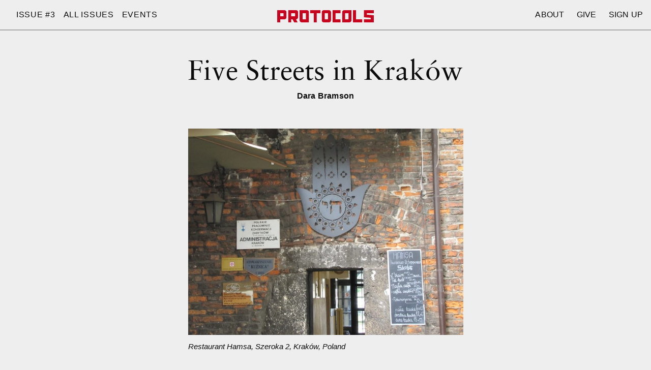

--- FILE ---
content_type: text/html; charset=UTF-8
request_url: https://prtcls.com/article/five-streets-krakow/
body_size: 14761
content:
<!DOCTYPE html>
<html lang="en-US" class="no-js">
<head>
	<meta charset="UTF-8">
	<meta name="viewport" content="width=device-width, initial-scale=1">

	<link rel="profile" href="http://gmpg.org/xfn/11">
		<link rel="stylesheet" href="https://use.typekit.net/yux6vaw.css">
	<link rel="shortcut icon" href="http://prtcls.com/favicon.png" />
	<link rel="stylesheet" href="/wp-content/themes/prtcls/css/slick-theme.css">
	<link rel="stylesheet" href="/wp-content/themes/prtcls/css/slick.css">
	<script defer src="https://use.fontawesome.com/releases/v5.0.9/js/all.js" integrity="sha384-8iPTk2s/jMVj81dnzb/iFR2sdA7u06vHJyyLlAd4snFpCl/SnyUjRrbdJsw1pGIl" crossorigin="anonymous"></script>
	<!-- donate code -->
	<script src="https://ajax.googleapis.com/ajax/libs/jquery/3.3.1/jquery.min.js"></script>
	<script src='//artfully-herokuapp-com.global.ssl.fastly.net/assets/artfully-v3.js' type='text/javascript'></script>
	<link href='//artfully-herokuapp-com.global.ssl.fastly.net/assets/themes/default.css' media='screen' rel='stylesheet' type='text/css'>
	<script type='text/javascript'>
	  jQuery(document).ready(function(){
	    artfully.widgets.cart();
	    artfully.widgets.donation().display(6891, []);
	    artfully.widgets.cart().display();
	  });
	</script>

	<!-- Global site tag (gtag.js) - Google Analytics -->
	<script async src="https://www.googletagmanager.com/gtag/js?id=UA-111105603-1"></script>
	<script>
	  window.dataLayer = window.dataLayer || [];
	  function gtag(){dataLayer.push(arguments);}
	  gtag('js', new Date());

	  gtag('config', 'UA-111105603-1');
	</script>
	<script>(function(html){html.className = html.className.replace(/\bno-js\b/,'js')})(document.documentElement);</script>

	<!-- This site is optimized with the Yoast SEO plugin v15.4 - https://yoast.com/wordpress/plugins/seo/ -->
	<title>Five Streets in Krakow - PROTOCOLS</title>
	<meta name="robots" content="index, follow, max-snippet:-1, max-image-preview:large, max-video-preview:-1" />
	<link rel="canonical" href="https://prtcls.com/article/five-streets-krakow/" />
	<meta property="og:locale" content="en_US" />
	<meta property="og:type" content="article" />
	<meta property="og:title" content="Five Streets in Krakow - PROTOCOLS" />
	<meta property="og:url" content="https://prtcls.com/article/five-streets-krakow/" />
	<meta property="og:site_name" content="PROTOCOLS" />
	<meta property="article:publisher" content="https://www.facebook.com/prtcls/" />
	<meta property="article:published_time" content="2018-08-06T11:56:20+00:00" />
	<meta property="article:modified_time" content="2018-08-12T18:15:23+00:00" />
	<meta property="og:image" content="https://prtcls.com/wp-content/uploads/2018/08/KRAKÓW_AB._160-1.jpg" />
	<meta property="og:image:width" content="1067" />
	<meta property="og:image:height" content="800" />
	<meta name="twitter:card" content="summary_large_image" />
	<meta name="twitter:image" content="http://prtcls.com/wp-content/uploads/2018/08/KRAKÓW_AB._160-1.jpg" />
	<meta name="twitter:creator" content="@prtcls_" />
	<meta name="twitter:site" content="@prtcls_" />
	<meta name="twitter:label1" content="Written by">
	<meta name="twitter:data1" content="adamberman">
	<script type="application/ld+json" class="yoast-schema-graph">{"@context":"https://schema.org","@graph":[{"@type":"Organization","@id":"https://prtcls.com/#organization","name":"PROTOCOLS","url":"https://prtcls.com/","sameAs":["https://www.facebook.com/prtcls/","https://www.instagram.com/prtcls/","https://twitter.com/prtcls_"],"logo":{"@type":"ImageObject","@id":"https://prtcls.com/#logo","inLanguage":"en-US","url":"https://prtcls.com/wp-content/uploads/2017/12/sharecard.jpg","width":1200,"height":630,"caption":"PROTOCOLS"},"image":{"@id":"https://prtcls.com/#logo"}},{"@type":"WebSite","@id":"https://prtcls.com/#website","url":"https://prtcls.com/","name":"PROTOCOLS","description":"","publisher":{"@id":"https://prtcls.com/#organization"},"potentialAction":[{"@type":"SearchAction","target":"https://prtcls.com/?s={search_term_string}","query-input":"required name=search_term_string"}],"inLanguage":"en-US"},{"@type":"WebPage","@id":"https://prtcls.com/article/five-streets-krakow/#webpage","url":"https://prtcls.com/article/five-streets-krakow/","name":"Five Streets in Krakow - PROTOCOLS","isPartOf":{"@id":"https://prtcls.com/#website"},"datePublished":"2018-08-06T11:56:20+00:00","dateModified":"2018-08-12T18:15:23+00:00","inLanguage":"en-US","potentialAction":[{"@type":"ReadAction","target":["https://prtcls.com/article/five-streets-krakow/"]}]},{"@type":"Article","@id":"https://prtcls.com/article/five-streets-krakow/#article","isPartOf":{"@id":"https://prtcls.com/article/five-streets-krakow/#webpage"},"author":{"@id":"https://prtcls.com/#/schema/person/4ba39b3f496b2055b63679ba1ba3305b"},"headline":"Five Streets in Krakow","datePublished":"2018-08-06T11:56:20+00:00","dateModified":"2018-08-12T18:15:23+00:00","mainEntityOfPage":{"@id":"https://prtcls.com/article/five-streets-krakow/#webpage"},"publisher":{"@id":"https://prtcls.com/#organization"},"articleSection":"Article","inLanguage":"en-US"},{"@type":"Person","@id":"https://prtcls.com/#/schema/person/4ba39b3f496b2055b63679ba1ba3305b","name":"adamberman","image":{"@type":"ImageObject","@id":"https://prtcls.com/#personlogo","inLanguage":"en-US","url":"https://secure.gravatar.com/avatar/8f4d27000a5edbc56655aed114598360?s=96&d=mm&r=g","caption":"adamberman"}}]}</script>
	<!-- / Yoast SEO plugin. -->


<link rel='dns-prefetch' href='//fonts.googleapis.com' />
<link rel='dns-prefetch' href='//s.w.org' />
<link rel="alternate" type="application/rss+xml" title="PROTOCOLS &raquo; Feed" href="https://prtcls.com/feed/" />
<link rel="alternate" type="application/rss+xml" title="PROTOCOLS &raquo; Comments Feed" href="https://prtcls.com/comments/feed/" />
		<script type="text/javascript">
			window._wpemojiSettings = {"baseUrl":"https:\/\/s.w.org\/images\/core\/emoji\/13.0.1\/72x72\/","ext":".png","svgUrl":"https:\/\/s.w.org\/images\/core\/emoji\/13.0.1\/svg\/","svgExt":".svg","source":{"concatemoji":"https:\/\/prtcls.com\/wp-includes\/js\/wp-emoji-release.min.js?ver=5.6.16"}};
			!function(e,a,t){var n,r,o,i=a.createElement("canvas"),p=i.getContext&&i.getContext("2d");function s(e,t){var a=String.fromCharCode;p.clearRect(0,0,i.width,i.height),p.fillText(a.apply(this,e),0,0);e=i.toDataURL();return p.clearRect(0,0,i.width,i.height),p.fillText(a.apply(this,t),0,0),e===i.toDataURL()}function c(e){var t=a.createElement("script");t.src=e,t.defer=t.type="text/javascript",a.getElementsByTagName("head")[0].appendChild(t)}for(o=Array("flag","emoji"),t.supports={everything:!0,everythingExceptFlag:!0},r=0;r<o.length;r++)t.supports[o[r]]=function(e){if(!p||!p.fillText)return!1;switch(p.textBaseline="top",p.font="600 32px Arial",e){case"flag":return s([127987,65039,8205,9895,65039],[127987,65039,8203,9895,65039])?!1:!s([55356,56826,55356,56819],[55356,56826,8203,55356,56819])&&!s([55356,57332,56128,56423,56128,56418,56128,56421,56128,56430,56128,56423,56128,56447],[55356,57332,8203,56128,56423,8203,56128,56418,8203,56128,56421,8203,56128,56430,8203,56128,56423,8203,56128,56447]);case"emoji":return!s([55357,56424,8205,55356,57212],[55357,56424,8203,55356,57212])}return!1}(o[r]),t.supports.everything=t.supports.everything&&t.supports[o[r]],"flag"!==o[r]&&(t.supports.everythingExceptFlag=t.supports.everythingExceptFlag&&t.supports[o[r]]);t.supports.everythingExceptFlag=t.supports.everythingExceptFlag&&!t.supports.flag,t.DOMReady=!1,t.readyCallback=function(){t.DOMReady=!0},t.supports.everything||(n=function(){t.readyCallback()},a.addEventListener?(a.addEventListener("DOMContentLoaded",n,!1),e.addEventListener("load",n,!1)):(e.attachEvent("onload",n),a.attachEvent("onreadystatechange",function(){"complete"===a.readyState&&t.readyCallback()})),(n=t.source||{}).concatemoji?c(n.concatemoji):n.wpemoji&&n.twemoji&&(c(n.twemoji),c(n.wpemoji)))}(window,document,window._wpemojiSettings);
		</script>
		<style type="text/css">
img.wp-smiley,
img.emoji {
	display: inline !important;
	border: none !important;
	box-shadow: none !important;
	height: 1em !important;
	width: 1em !important;
	margin: 0 .07em !important;
	vertical-align: -0.1em !important;
	background: none !important;
	padding: 0 !important;
}
</style>
	<link rel='stylesheet' id='wp-block-library-css'  href='https://prtcls.com/wp-includes/css/dist/block-library/style.min.css?ver=5.6.16' type='text/css' media='all' />
<link rel='stylesheet' id='twentysixteen-fonts-css'  href='https://fonts.googleapis.com/css?family=Merriweather%3A400%2C700%2C900%2C400italic%2C700italic%2C900italic%7CMontserrat%3A400%2C700%7CInconsolata%3A400&#038;subset=latin%2Clatin-ext' type='text/css' media='all' />
<link rel='stylesheet' id='genericons-css'  href='https://prtcls.com/wp-content/themes/prtcls/genericons/genericons.css?ver=3.4.1' type='text/css' media='all' />
<link rel='stylesheet' id='twentysixteen-style-css'  href='https://prtcls.com/wp-content/themes/prtcls/style.css?ver=5.6.16' type='text/css' media='all' />
<!--[if lt IE 10]>
<link rel='stylesheet' id='twentysixteen-ie-css'  href='https://prtcls.com/wp-content/themes/prtcls/css/ie.css?ver=20160816' type='text/css' media='all' />
<![endif]-->
<!--[if lt IE 9]>
<link rel='stylesheet' id='twentysixteen-ie8-css'  href='https://prtcls.com/wp-content/themes/prtcls/css/ie8.css?ver=20160816' type='text/css' media='all' />
<![endif]-->
<!--[if lt IE 8]>
<link rel='stylesheet' id='twentysixteen-ie7-css'  href='https://prtcls.com/wp-content/themes/prtcls/css/ie7.css?ver=20160816' type='text/css' media='all' />
<![endif]-->
<!--[if lt IE 9]>
<script type='text/javascript' src='https://prtcls.com/wp-content/themes/prtcls/js/html5.js?ver=3.7.3' id='twentysixteen-html5-js'></script>
<![endif]-->
<script type='text/javascript' src='https://prtcls.com/wp-includes/js/jquery/jquery.min.js?ver=3.5.1' id='jquery-core-js'></script>
<script type='text/javascript' src='https://prtcls.com/wp-includes/js/jquery/jquery-migrate.min.js?ver=3.3.2' id='jquery-migrate-js'></script>
<link rel="https://api.w.org/" href="https://prtcls.com/wp-json/" /><link rel="alternate" type="application/json" href="https://prtcls.com/wp-json/wp/v2/posts/796" /><link rel="EditURI" type="application/rsd+xml" title="RSD" href="https://prtcls.com/xmlrpc.php?rsd" />
<link rel="wlwmanifest" type="application/wlwmanifest+xml" href="https://prtcls.com/wp-includes/wlwmanifest.xml" /> 
<meta name="generator" content="WordPress 5.6.16" />
<link rel='shortlink' href='https://prtcls.com/?p=796' />
<link rel="alternate" type="application/json+oembed" href="https://prtcls.com/wp-json/oembed/1.0/embed?url=https%3A%2F%2Fprtcls.com%2Farticle%2Ffive-streets-krakow%2F" />
<link rel="alternate" type="text/xml+oembed" href="https://prtcls.com/wp-json/oembed/1.0/embed?url=https%3A%2F%2Fprtcls.com%2Farticle%2Ffive-streets-krakow%2F&#038;format=xml" />
<style type="text/css">.recentcomments a{display:inline !important;padding:0 !important;margin:0 !important;}</style></head>

<body class="post-template-default single single-post postid-796 single-format-standard group-blog" >
  
	<header class="headroom" style="background:; color:;">
        <p class="issue-title toc"><span class="chevron">
      Issue #3    </p>
    <p class="issue-title all-issues-link"><a href="/all-issues">ALL <span class="issues-text">ISSUES</span></a></p>
    <p class="issue-title events-link"><a href="/events">EVENTS</a></p>
    <h4 class="site-title"><a href="/">
      <div class="splash-logo ">
        <svg xmlns="http://www.w3.org/2000/svg" xmlns:xlink="http://www.w3.org/1999/xlink" viewBox="0 0 265.67 33.26"><defs><style>.cls-1{fill:#fff;}.cls-2{mask:url(#mask);}.cls-3{mask:url(#mask-2-2);}.cls-4{mask:url(#mask-3);}.cls-5{mask:url(#mask-4-2);}.cls-6{mask:url(#mask-5);}.cls-7{mask:url(#mask-6-2);}.cls-8{mask:url(#mask-7);}.cls-9{mask:url(#mask-8-2);}.cls-10{mask:url(#mask-9);}</style><mask id="mask" x="0" y="0" width="25.71" height="33.26" maskUnits="userSpaceOnUse"><g id="mask-2"><polygon id="path-1" class="cls-1" points="25.71 0 0 0 0 33.26 25.71 33.26 25.71 0"/></g></mask><mask id="mask-2-2" x="30.03" y="0" width="27.41" height="33.26" maskUnits="userSpaceOnUse"><g id="mask-4"><polygon id="path-3" class="cls-1" points="30.03 0 57.44 0 57.44 33.26 30.03 33.26 30.03 0"/></g></mask><mask id="mask-3" x="61.58" y="0" width="25.73" height="33.26" maskUnits="userSpaceOnUse"><g id="mask-6"><polygon id="path-5" class="cls-1" points="87.31 0 61.58 0 61.58 33.26 87.31 33.26 87.31 0"/></g></mask><mask id="mask-4-2" x="178.51" y="0" width="25.73" height="33.26" maskUnits="userSpaceOnUse"><g id="mask-8"><polygon id="path-7" class="cls-1" points="178.51 0 204.24 0 204.24 33.26 178.51 33.26 178.51 0"/></g></mask><mask id="mask-5" x="90.09" y="0" width="29.13" height="33.26" maskUnits="userSpaceOnUse"><g id="mask-10"><polygon id="path-9" class="cls-1" points="90.09 0 90.09 33.26 119.22 33.26 119.22 0 90.09 0"/></g></mask><mask id="mask-6-2" x="152.03" y="0" width="22.34" height="33.26" maskUnits="userSpaceOnUse"><g id="mask-12"><polygon id="path-11" class="cls-1" points="152.03 0 152.03 33.26 174.37 33.26 174.37 0 152.03 0"/></g></mask><mask id="mask-7" x="208.37" y="0" width="25.73" height="33.26" maskUnits="userSpaceOnUse"><g id="mask-14"><polygon id="path-13" class="cls-1" points="234.1 0 208.37 0 208.37 33.26 234.1 33.26 234.1 0"/></g></mask><mask id="mask-8-2" x="238.24" y="0" width="27.43" height="33.26" maskUnits="userSpaceOnUse"><g id="mask-16"><polygon id="path-15" class="cls-1" points="265.67 0 238.24 0 238.24 33.26 265.67 33.26 265.67 0"/></g></mask><mask id="mask-9" x="122.33" y="0" width="25.73" height="33.26" maskUnits="userSpaceOnUse"><g id="mask-18"><polygon id="path-17" class="cls-1" points="122.33 0 148.06 0 148.06 33.26 122.33 33.26 122.33 0"/></g></mask></defs><title>Asset 1</title><g id="Layer_2" data-name="Layer 2"><g id="Layer_1-2" data-name="Layer 1"><g id="Page-1"><g id="Article-full-Copy-17"><g id="Page-1-2" data-name="Page-1"><g id="Group-3"><g class="cls-2"><path id="Fill-1" d="M8.31,16.63V8.31h8.12a1,1,0,0,1,1,1v6.39a1,1,0,0,1-1,1ZM0,0V33.26H8.31V24.94H19.94a5.77,5.77,0,0,0,5.77-5.77V5.77A5.77,5.77,0,0,0,19.94,0Z"/></g></g><g id="Group-6"><g class="cls-3"><path id="Fill-4" d="M38.35,16.63V8.31h9.81a1,1,0,0,1,1,1v6.39a1,1,0,0,1-1,1ZM30,0V33.26h8.31V24.94h3.83l4.61,8.31h9.49l-4.61-8.31a5.77,5.77,0,0,0,5.77-5.77V5.77A5.77,5.77,0,0,0,51.66,0Z"/></g></g><g id="Group-9"><g class="cls-4"><path id="Fill-7" d="M79,24.94H70.86a1,1,0,0,1-1-1V8.31H78a1,1,0,0,1,1,1ZM61.58,0V27.49a5.77,5.77,0,0,0,5.77,5.77h20V5.77A5.77,5.77,0,0,0,81.54,0Z"/></g></g><g id="Group-12"><g class="cls-5"><path id="Fill-10" d="M186.82,24.94V9.28a1,1,0,0,1,1-1h8.14V24a1,1,0,0,1-1,1Zm-8.31,8.31h20a5.77,5.77,0,0,0,5.77-5.77V0h-20a5.77,5.77,0,0,0-5.77,5.77Z"/></g></g><g id="Group-15"><g class="cls-6"><polygon id="Fill-13" points="90.09 0 119.22 0 119.22 8.31 108.81 8.31 108.81 33.26 100.5 33.26 100.5 8.31 90.09 8.31 90.09 0"/></g></g><g id="Group-18"><g class="cls-7"><polygon id="Fill-16" points="174.37 8.31 174.37 0 152.03 0 152.03 33.26 174.37 33.26 174.37 24.95 160.35 24.95 160.35 8.31 174.37 8.31"/></g></g><g id="Group-21"><g class="cls-8"><polygon id="Fill-19" points="208.37 0 216.69 0 216.69 24.95 234.1 24.95 234.1 33.26 208.37 33.26 208.37 0"/></g></g><g id="Group-24"><g class="cls-9"><polygon id="Fill-22" points="265.67 0 265.67 8.31 246.55 8.31 246.55 12.2 265.67 13.91 265.67 33.26 238.24 33.26 238.24 24.95 257.35 24.95 257.35 20.87 238.24 19.34 238.24 0 265.67 0"/></g></g><g id="Group-27"><g class="cls-10"><path id="Fill-25" d="M131.61,24.94a1,1,0,0,1-1-1V9.28a1,1,0,0,1,1-1h7.18a1,1,0,0,1,1,1V24a1,1,0,0,1-1,1Zm-9.28,2.54a5.77,5.77,0,0,0,5.77,5.77h14.19a5.77,5.77,0,0,0,5.77-5.77V5.77A5.77,5.77,0,0,0,142.29,0H128.11a5.77,5.77,0,0,0-5.77,5.77Z"/></g></g></g></g></g></g></g></svg>
      </div>
    </a></h4>
		<p class="menu-link ">
			<a href="/about/">ABOUT</a>
			<a href="/give/">GIVE</a>
			<a href="#sign-up" class="sign-up-header">SIGN UP</a>
		</p>
	</header>

  <div class="issue-contents"> <!-- issue dropdown -->
    <nav class="menu-nav menu-nav-dropdown">
      <ul>
        <!--
        <li><a href="/all-issues">All Issues</a></li>
        -->
        <li><a href="/about">About Protocols</a></li>
        <li><a href="/give">Give</a></li>
      </ul>
    </nav>
            <ol class="issue-articles">
                                <li class="article-item ">
              <a href="https://prtcls.com/article/letter-editor-issue-3/" class="article-title"><p>Facing and Confronting Borders<br />
                      </p></a>
            </li>
                                <li class="article-item ">
              <a href="https://prtcls.com/article/birthright-transgressions/" class="article-title"><p>Of Birthright Transgressions<br />
                              <span class="byline">Bethany Zaiman</span>
                      </p></a>
            </li>
                                <li class="article-item ">
              <a href="https://prtcls.com/article/a-curvature-of-the-spine/" class="article-title"><p>A Curvature of the Spine<br />
                              <span class="byline">Monica Uszerowicz</span>
                      </p></a>
            </li>
                                <li class="article-item ">
              <a href="https://prtcls.com/article/plausible-conversions/" class="article-title"><p>Plausible Conversions<br />
                              <span class="byline">Hannah Tzuberi</span>
                      </p></a>
            </li>
                                <li class="article-item ">
              <a href="https://prtcls.com/artwork/counter-ruin/" class="article-title"><p>Counter-Ruin<br />
                              <span class="byline">Robert Yerachmiel Sniderman</span>
                      </p></a>
            </li>
                                <li class="article-item ">
              <a href="https://prtcls.com/article/beautiful-creatures/" class="article-title"><p>Beautiful Creatures<br />
                              <span class="byline">Omri Ben-Yehuda</span>
                      </p></a>
            </li>
                                <li class="article-item ">
              <a href="https://prtcls.com/artwork/shterna-goldbloom/" class="article-title"><p>Self Portrait<br />
                              <span class="byline">Shterna Goldbloom</span>
                      </p></a>
            </li>
                                <li class="article-item ">
              <a href="https://prtcls.com/video/tale-woman-robe/" class="article-title"><p>A Tale of a Woman and a Robe<br />
                              <span class="byline">Nurit Jacobs Yinon</span>
                      </p></a>
            </li>
                                <li class="article-item ">
              <a href="https://prtcls.com/article/five-streets-krakow/" class="article-title"><p>Five Streets in Kraków<br />
                              <span class="byline">Dara Bramson</span>
                      </p></a>
            </li>
                                <li class="article-item ">
              <a href="https://prtcls.com/video/i-love-germany/" class="article-title"><p>I Love Germany<br />
                              <span class="byline">Shasha Dothan</span>
                      </p></a>
            </li>
                                <li class="article-item ">
              <a href="https://prtcls.com/article/anxiety-at-the-archive/" class="article-title"><p>Anxiety at the Archive<br />
                              <span class="byline">Maxwell Greenberg</span>
                      </p></a>
            </li>
                                <li class="article-item ">
              <a href="https://prtcls.com/article/shohat-review/" class="article-title"><p>Fidelity to Hybridity: Returning to Ella Shohat’s Arab-Jew<br />
                              <span class="byline">Molly Theodora Oringer</span>
                      </p></a>
            </li>
              </ol>
            </div>

  <div class="article-header">
    <p class="single-title ">Five Streets in Kraków</p>
          <p class="single-author">Dara Bramson</p>
      </div>
  <div class="article-wrap">
    

    <div class="article-content">
      <figure id="attachment_816" aria-describedby="caption-attachment-816" style="width: 541px" class="wp-caption aligncenter"><img loading="lazy" class="wp-image-816 " src="http://prtcls.com/wp-content/uploads/2018/08/KRAKÓW_AB._160-1-1024x768.jpg" alt="" width="541" height="406" srcset="https://prtcls.com/wp-content/uploads/2018/08/KRAKÓW_AB._160-1-1024x768.jpg 1024w, https://prtcls.com/wp-content/uploads/2018/08/KRAKÓW_AB._160-1-300x225.jpg 300w, https://prtcls.com/wp-content/uploads/2018/08/KRAKÓW_AB._160-1-768x576.jpg 768w, https://prtcls.com/wp-content/uploads/2018/08/KRAKÓW_AB._160-1.jpg 1067w" sizes="(max-width: 541px) 85vw, 541px" /><figcaption id="caption-attachment-816" class="wp-caption-text">Restaurant Hamsa, Szeroka 2, Kraków, Poland</figcaption></figure>
<p><b>Miodowa</b></p>
<p><span style="font-weight: 400;">We’re singing in Yiddish. Tomorrow is one year since survivor Emanuel “Mundek” Elbinger passed. He sang this medley every Shabbat here at the Jewish Community Centre. Now he’s buried at the New Jewish Cemetery down the street. We can’t see the street; the window shades are drawn between this room and the world. It’s a subtle but notable change that took place quietly nearly a decade after this building was opened in 2008, the year I first came to Poland. When I moved here in 2011, I’d peek out the windows at passersby during Shabbat dinners. I loved watching them look back curiously. </span></p>
<p><span style="font-weight: 400;">The attention to Jewish life and memory in Poland—with its local organizations, Jewish studies programs, tour groups, and in Kraków in particular with its annual Jewish Culture Festival, said to be the largest in the world—is significant. The pre-war estimate of 3.3 million Jews in Poland—in Kraków, roughly 20% of the population—may dwarf what exists now for those who limit their understanding to numbers. But for those who were fortunate enough to sit in this room when Mundek sang or hear survivor Zofia Radzikowska share the weekly Torah portion, it is clear that some things can simply be measured by the vibration felt when one encounters them. </span></p>
<p><span style="font-weight: 400;">Even in the face of the recent “Holocaust law” this diverse community, which includes many non-Jewish Poles and an impressive mingling of sects, thrives. The JCC’s Executive Director Jonathan Ornstein wrote a </span><a href="about:blank"><i><span style="font-weight: 400;">New York Times </span></i><span style="font-weight: 400;">editorial</span></a><span style="font-weight: 400;"> earlier this year addressing concerns the law raised. Passed in early 2018 then changed after the debate it sparked, the bill “criminalizes statements that the Polish nation had any responsibility in the Holocaust.” Naturally, it provoked a response outside this building.</span></p>
<p><span style="font-weight: 400;">It’s impossible to dismiss the changes that have taken place since the right-wing government took power in 2015. One indicator: Poland’s Press Freedom Index rating continues to drop. The implications of these changes—including the recent law—inspired a panel that gathered a full house at this summer’s Jewish Culture Festival, titled “Our Voices: A Panel Discussion on Free Speech.” The panelists—Professor Edyta Gawron of Jagiellonian University, Maciek Zabierowski of the Auschwitz Jewish Center, photojournalist Omar Marques, writer and translator Lynn Suh of Massolit Books, and Jonathan Ornstein—shared their impressions, knowledge, insights, fears from their personal and professional perspectives. Perhaps the event alone was an act of defiance, a statement of resilience.</span></p>
<p><span style="font-weight: 400;">We may not feel the impact of these laws or their sources today or tomorrow, but they have the potential to instill fear, edit history books, shift narratives, and curate new realities. I believe these panelists—a fierce group of intellectual activists willing to share—are amongst the voices that will reverberate past the censors.</span></p>
<p><b>Siedleckiego</b></p>
<p><span style="font-weight: 400;">I’m running toward the river. Heavy bass pumps in my ears: ‘90s hip hop music, my go-to. Ever since I attended a discussion titled “Loving Music That Hates You—Navigating Misogyny in Music,” I can’t reconcile my desire to move my body to beats peppered with the voices of men calling us names. As a Miami native, this is particularly challenging.</span></p>
<p><span style="font-weight: 400;">On the left is a row of storage units decorated with colorful graffiti, a set that I dream of choreographing a music video in front of. But when I envision dancing here, back to spray paint, facing the wall surrounding the Jewish cemetery, the stage does not compute. I see the street in between—a quiet local shortcut—as the link between worlds that couldn’t be further apart. </span></p>
<p><span style="font-weight: 400;">This chasm is precisely the point of community, suggests Jessica Rosenberg, a friend studying at Harvard Divinity School who worked at JCC Kraków for a number of years. She illuminates the concept of community as the constant confrontation of past and present: encountering loved ones physically and spiritually on our commute, weaving the sacred into the fabric of daily life, making the most ordinary acts of life holy. She shares this at a hummus restaurant in Kazimierz, the historically Jewish district. Four of us—North American Jewish women in our early 30s—sit around the bar, share, laugh. This is not a Poland many imagine.</span></p>
<p><span style="font-weight: 400;">Siedleckiego was my usual route from home to my favorite supermarket for years. It was, it is, impossible to walk these streets, past these cemeteries, synagogues, hollowed-out marks where mezuzahs once hung, and not wonder…</span></p>
<p><span style="font-weight: 400;">Today, here, I’m an invisible minority.</span></p>
<p><span style="font-weight: 400;">I’m reminded of walking through a remote south Indian village, wearing a kurta, wrapped in a pashmina. The curiosity is kind, but still alienates me from the norm in a way Poland, at first glance, does not. Once I experienced—not only imagined—being even an innocuous </span><i><span style="font-weight: 400;">them</span></i><span style="font-weight: 400;">, it was, it is, harder to identify as </span><i><span style="font-weight: 400;">us</span></i><span style="font-weight: 400;">. If everyone could experience this, if only briefly, would we be where we are? Could we feel so far from any being?</span></p>
<p><span style="font-weight: 400;">The crosswalk was inconveniently placed so jaywalking here was the norm for me. In 2012, two policemen stopped me, caught in thought about the hip hop cemetery. They heard my Polish and shooed me away, but it was, it is, a pause that lingers.</span></p>
<p><span style="font-weight: 400;">Since, a crosswalk has been paved on my path.</span></p>
<p><b>Przy Rondzie</b></p>
<p><span style="font-weight: 400;">We are sitting in the corner of the crowded office. Omar’s hands are folded gently, inconspicuously over his camera. Nobody seems to notice us, and that’s exactly the way we want it. We are here to observe; we are here to document. </span></p>
<p><span style="font-weight: 400;">The Department of Nationals’ and Foreigners’ Affairs is a place most foreigners dread. My first visit in 2012 illustrated why: long waits, conflicting information, the word </span><i><span style="font-weight: 400;">no</span></i><span style="font-weight: 400;">. Rumor has it that the line to get a number forms before dawn, though I have not witnessed it myself. White knuckles clutch these deli counter tickets. Some complete their paperwork at a central table—adorned with migration brochures in Ukrainian and Vietnamese—most stare blankly at the floor, a phone, the overhead screen intermittently dinging with new numbers.</span></p>
<p><span style="font-weight: 400;">Last summer I visited this office and suddenly found not what I dread, but what I crave: diversity. Every visit became an opportunity, between these walls plastered with posters of instructions, asylum programs, phone numbers that are not in service. The homogenous faces I saw on the streets seemed a world away from this room, filled with what felt like the population in a New York City subway car.</span></p>
<p><span style="font-weight: 400;">When I met Portuguese photojournalist Omar Marques, who has been documenting the refugee crisis in Europe, I had a feeling he might be interested in an idea these visits sparked. This year, we visited the office a number of times to document the stories of people we met: an Iranian astrophysicist, an Ecuadorian business student, an Indian engineer, an American businesswoman, a Cuban chef, a number of Ukrainians, among others. We were amazed, inspired, to hear how many foreigners from many more miles away than us loved Poland the way we did; they felt safe here, welcomed here. It didn’t reconcile with the headlines.</span></p>
<p><span style="font-weight: 400;">“We are all missionaries,” a Filipino nun says to me. She does not agree to be photographed or formally interviewed. After some conversation she pulls out her smartphone to show me the Pope Francis app. We nod at each other as she leafs through inspirational quotes, one of which harked back to a 2015 speech: “We can and must build unity on the basis of our diversity of languages, cultures, and religions.” </span></p>
<p><i><span style="font-weight: 400;">Przy Rondzie 6</span></i><span style="font-weight: 400;">—a project aimed at becoming an exhibition in summer 2019—was our peek into a multicultural Poland that challenges the visual landscape and narratives gleaned from the street.</span></p>
<p><b>Bujwida</b></p>
<p><span style="font-weight: 400;">Buzz by buzz, the audience is arriving. A rotating cast answers the plastic phone and presses the button. The peak of the new moon was moments ago and in about an hour we will begin the performance. Inspired by the 1997 study </span><a href="http://journals.sagepub.com/doi/pdf/10.1177/0146167297234003"><i><span style="font-weight: 400;">The Experimental Generation of Interpersonal Closeness</span></i></a><i><span style="font-weight: 400;">,</span></i><span style="font-weight: 400;"> we are here to cultivate a space to consider the potential for closeness and distance in human interaction, despite and in light of barriers typically understood as limiting. </span></p>
<p><span style="font-weight: 400;">I’m sharing the table with two local artists: Aleksandra Młynarczyk-Gemza and Stan Barański. She and I sit on each end of the table, simulating a banquet without a feast in between us; he’s situated in the middle, back facing the audience. Stan begins, directing alternate questions to each of us: Ola in Polish, me in English. We each answer in our mother tongue. </span><i><span style="font-weight: 400;">Share with your partner an embarrassing moment in your life. What do you value most in a friendship? </span></i><span style="font-weight: 400;">We end with four minutes of eye contact, an eternity when paralleled with research that reveals the “average optimal eye contact is 3.3 seconds.” SECONDS. We collect surveys from the small audience; we close after nearly an hour engaged in collective discussion. </span></p>
<p><span style="font-weight: 400;">The piece was a reflection of my own transient decade, mostly based in Kraków, and a broader social commentary. One goal was to capture how verbal communication can both facilitate and limit connection, experimenting with the power of non-verbal engagement. It was an ode to alignment that transcends culture and comprehension; it illustrated what is lost and gained. For me, it led to the same vulnerability, presence, and gratitude that movement affords me. It was a reminder that these spaces can open the door to fear, and growth.</span></p>
<p><b>Szwedzka</b></p>
<p><span style="font-weight: 400;">I am lying on the floor, staring at a giant hole in the ceiling. I was aware of it, but now I can study it—its dank wood panels—as I writhe around, expanding and contracting my body. Others do the same but different, in their own corners of the room, surrounded by art hanging on the walls. I imagine my mother joking about not needing to sweep after this session. It’s my third consecutive day here for a workshop on an improvisational dance technique called Tuning Scores at the Kraków Art House. Our teacher, Nora Hajos, is gentle. I feel safe. </span></p>
<p><span style="font-weight: 400;">Walking down the steep grass to the river nearby, I guide my partner while her eyes are closed. My job is to keep her safe. I revel in the responsibility of witnessing her freedom, unencumbered by visual cues of judgment. When we switch, I explore the grassy open space on foot, occasionally feeling the edge of the tiny steepness leading back home. I orient myself based on sounds: kids over here, construction over there, boats ahead. </span></p>
<p><span style="font-weight: 400;">This activity, among others, tested my capacity and potential for eradicating distance between myself and others, myself and the world. It offered a physical space to explore the connectivity possible when trust is present. I reflected on the performance at Bujwida and on a talk I was preparing with my Kurdish friend Ipek on the spaces between curiosity—friendship—openness. It reminded me of her words of warning before re-telling me a story I asked to hear after many years. She happily agreed, offering to share everything I want to know, adding: “I can’t share my feelings with words in English.”</span></p>
<p><span style="font-weight: 400;">Eyes still closed, experiencing Kraków non-visually for the first time ever, my partner leads me up to the walking path. I’m tiptoeing, cautiously, she encourages me on. Suddenly we’re running, hand in hand. I’m terrified, waiting to fall, until I begin to trust her, a stranger, and I let go, not of her, but within myself. In that moment—if only for a moment—I was, we were, borderless.</span></p>
<p><em>Accompanying photo © licensed under <a href="https://creativecommons.org/licenses/by-nc/2.0/">Creative Commons</a></em></p>
            <div class="author-bio">
        <p><p><span style="font-weight: 400;">Dara Bramson is an interdisciplinary researcher based in New Orleans.</span></p>
</p>
        <p>
          <a id="shareBtn" class="btn btn-success clearfix sharebtn" href="#"><i class="fab fa-facebook-square"></i></a>
          <a class="twitter-share-button sharebtn" href="http://twitter.com/share?url=https://prtcls.com/article/five-streets-krakow/" target="blank"><i class="fab fa-twitter"></i></a>
          <a class="sharebtn" href="mailto:?Subject=Five Streets in Kraków by Dara Bramson"><i class="fas fa-envelope"></i></a>
        </p>
      </div>
    </div>
  </div>






<div class="related-articles">
        <p class="emdash">__</p>
      <div>
        <p class="next-title"><a href="https://prtcls.com/video/i-love-germany/">NEXT</a></p>
      </div>
  </div>

<script>
document.getElementById('shareBtn').onclick = function() {
  FB.ui({
    method: 'share',
    display: 'popup',
    href: 'https://prtcls.com/video/i-love-germany/',
  }, function(response){});
}
</script>


		<footer>
			<div class="email-signup" id="sign-up">
				<p class="email-signup-text">Sign up for our mailing list</p>
				<div id="mc_embed_signup">
				  <form action="https://prtcls.us17.list-manage.com/subscribe/post?u=abc8d157fab686da08e64479d&amp;id=0772231f44" method="post" id="mc-embedded-subscribe-form" name="mc-embedded-subscribe-form" class="validate" target="_blank" novalidate>
				      <div id="mc_embed_signup_scroll">
				  <div class="mc-field-group">
				    	<input type="email" value="" name="EMAIL" placeholder="Enter Email" class="required email" id="mce-EMAIL">
				  </div>
				  	<div id="mce-responses" class="clear">
				  		<div class="response" id="mce-error-response" style="display:none"></div>
				  		<div class="response" id="mce-success-response" style="display:none"></div>
				      <div style="position: absolute; left: -5000px;" aria-hidden="true">
								<input type="text" name="b_abc8d157fab686da08e64479d_0772231f44" tabindex="-1" value="">
							</div>
				      <button type="submit" name="subscribe" id="mc-embedded-subscribe" class="button">
								<i class="far fa-arrow-alt-circle-right"></i>
							</button>
							</div>
				      </div>
				  </form>
			  </div>
			</div>
			<ul class="footer-links">
				<li><a href="https://www.facebook.com/prtcls" target="blank"><i class="fab fa-facebook-square"></i></a></li>
				<li><a href="https://www.instagram.com/prtcls/" target="blank"><i class="fab fa-instagram"></i></a></li>
				<li><a href="https://twitter.com/prtcls_" target="blank"><i class="fab fa-twitter"></i></a></li>
				<li><a href="/give">Give</a></li>
				<li><a href="/all-issues">All Issues</a></li>
			</ul>
			<ul class="footer-links">
				<li><script type="text/javascript" charset="utf-8"
 src="//www.hebcal.com/etc/hdate-en.js"></script></li>
				<li>
					<p id="date" class="date"></p>
				</li>
			</ul>
			<p class="footer-copy">&copy; PROTOCOLS 2026</p>
		</footer>
<script src="https://ajax.googleapis.com/ajax/libs/jquery/3.3.1/jquery.min.js"></script>
<script src="https://cdnjs.cloudflare.com/ajax/libs/headroom/0.9.4/headroom.min.js"></script>
<script src="https://cdnjs.cloudflare.com/ajax/libs/headroom/0.9.4/jQuery.headroom.min.js"></script>
<script src="https://cdnjs.cloudflare.com/ajax/libs/fitvids/1.2.0/jquery.fitvids.min.js"></script>
<script src="/wp-content/themes/prtcls/js/slick.js"></script>
<script src="https://player.vimeo.com/api/player.js"></script>

<script>
	$(document).ready(function() {
		$('.gallerywrap ul.three').slick(
      {
      centerMode: true,
      infinite: true, 
      slidesToShow: 3,
      slidesToScroll: 1, 
      prevArrow: $('.prev'),
      nextArrow: $('.next'), 
      responsive: [
        {
          breakpoint: 750,
          settings: {
            slidesToShow: 1,
            slidesToScroll: 1,
            centerPadding: '0px',
            infinite: true,
          }
        }]
		  }
    );

    $('.gallerywrap ul.book').slick({
      slidesToShow: 2,
      slidesToScroll: 2, 
      prevArrow: $('.prev'),
      nextArrow: $('.next')
		  }
    );

    if ($('.gallerywrap ul.three').length ) {
      if (!($('.slick-slide').length > 3)) {
        $('.gallery-arrows').hide();
      };
    };

    if ($('.gallerywrap ul.book').length ) {
      if (!($('.slick-slide').length > 2)) {
        $('.gallery-arrows').hide();
      };
    }

	});
</script>
<script>
  $(document).ready(function() {
    if (document.querySelector(".videowrap iframe") !== null) {
      const iframe = document.querySelector(".videowrap iframe");
      const player = new Vimeo.Player(iframe);

      player.on('play', function() {
        let title = document.querySelector('.videotitle');
        title.classList.add('hide');
      });

      player.on('pause', function() {
        let title = document.querySelector('.videotitle');
        title.classList.remove('hide');
      });
    }
  });
</script>
<script>
$(document).ready(function() {
  $.ajaxSetup({ cache: true });
  $.getScript('https://connect.facebook.net/en_US/sdk.js', function(){
    FB.init({
      appId: '2038533109804600',
      version: 'v2.7' // or v2.1, v2.2, v2.3, ...
    });
  });
});

var fortnightAway = new Date(),
		date = fortnightAway.getDate(),
		month = "January,February,March,April,May,June,July,August,September,October,November,December"
	.split(",")[fortnightAway.getMonth()];

function nth(d) {
	if(d>3 && d<21) return 'th'; // thanks kennebec
	switch (d % 10) {
				case 1:  return "st";
				case 2:  return "nd";
				case 3:  return "rd";
				default: return "th";
		}
}
document.getElementById('date').innerHTML = date+nth(date) +" OF "
+month+", "+fortnightAway.getFullYear();

function timer() {
	setTimeout(timer, 1000);
	var d = new Date();
	var hours = d.getHours();
	var minutes = d.getMinutes();
	var ampm = hours <= 11 ? 'am' : 'pm';
	var strTime = [hours % 12,
								(minutes < 10 ? "0" + minutes : minutes)
								].join(':') + ampm;
	time.innerHTML = strTime;
	setTimeout(timer, 1000);
}

</script>
<script>
	$(document).ready(function() {

		$(".headroom").headroom({
			offset : 100,
			tolerance : 0,
		});
		$('.single .issue-title.toc').click(function() {
			$(this).toggleClass('active');
			$('.contents').toggleClass('active');
			$('.issue-contents').toggleClass('show-contents');
		});
    $('.sign-up-header').click(function(e) {
      e.preventDefault();
      $('html, body').animate({
          scrollTop: $($(this).attr('href')).offset().top,
        },
        500,
        'linear'
      )
    });
		$('.page-template-newissue-template .issue-title1').click(function(event){
	    event.preventDefault();
	    var viewportHeight = $(window).height();

	    $('html, body').animate({
	        scrollTop: viewportHeight,
	        complete: function () {
	            //Hide your button here
	        }
	    }, 600);
		});
		$('body').click(function(evt){
       if($(evt.target).closest('.issue-contents, .issue-title, .menu-link').length)
          return;

					$('.issue-contents').removeClass('show-contents');
		});
		$(".videowrap").fitVids();

		$(function($) {

			var $nav = $('header');
			var $body = $('.page-template-newissue-template');
			var $win = $(window);
      var $toc = $('.issue-contents')
			var winH = $win.height();   // Get the window height.

			$win.on("scroll", function () {
				if ($(this).scrollTop() > (winH - 50) ) {
					$nav.addClass("grey");
          $toc.addClass("grey")
					$body.addClass("one-hundred");
				} else {
					$nav.removeClass("grey");
          $toc.removeClass("grey")
					$body.removeClass("one-hundred");
				}
			}).on("resize load", function(){
			   winH = $(this).height(); // you'll need the new height value
			});

		});
	});
</script>
<script type='text/javascript' src='https://prtcls.com/wp-content/themes/prtcls/js/skip-link-focus-fix.js?ver=20160816' id='twentysixteen-skip-link-focus-fix-js'></script>
<script type='text/javascript' id='twentysixteen-script-js-extra'>
/* <![CDATA[ */
var screenReaderText = {"expand":"expand child menu","collapse":"collapse child menu"};
/* ]]> */
</script>
<script type='text/javascript' src='https://prtcls.com/wp-content/themes/prtcls/js/functions.js?ver=20160816' id='twentysixteen-script-js'></script>
<script type='text/javascript' src='https://prtcls.com/wp-includes/js/wp-embed.min.js?ver=5.6.16' id='wp-embed-js'></script>
</body>
</html>


--- FILE ---
content_type: text/css
request_url: https://prtcls.com/wp-content/themes/prtcls/style.css?ver=5.6.16
body_size: 6966
content:
/* TYPOGRAPHY */

@font-face {
    font-family: 'Sabon LT';
    src: url('/wp-content/themes/prtcls/css/fonts/SabonLT-BoldItalic.woff2') format('woff2'),
        url('/wp-content/themes/prtcls/css/fonts/SabonLT-BoldItalic.woff') format('woff');
    font-weight: bold;
    font-style: italic;
}

@font-face {
    font-family: 'Sabon LT';
    src: url('/wp-content/themes/prtcls/css/fonts/SabonLT-Bold.woff2') format('woff2'),
        url('/wp-content/themes/prtcls/css/fonts/SabonLT-Bold.woff') format('woff');
    font-weight: bold;
    font-style: normal;
}

@font-face {
    font-family: 'Sabon LT';
    src: url('/wp-content/themes/prtcls/css/fonts/SabonLT-Roman.woff2') format('woff2'),
        url('/wp-content/themes/prtcls/css/fonts/SabonLT-Roman.woff') format('woff');
    font-weight: normal;
    font-style: normal;
}

@font-face {
    font-family: 'Sabon LT';
    src: url('/wp-content/themes/prtcls/css/fonts/SabonLT-Italic.woff2') format('woff2'),
        url('/wp-content/themes/prtcls/css/fonts/SabonLT-Italic.woff') format('woff');
    font-weight: normal;
    font-style: italic;
}

::selection {
  background: #aaa; /* WebKit/Blink Browsers */
}
::-moz-selection {
  background: #aaa; /* Gecko Browsers */
}

h1, h2, h3, h4, h5, h6 {
  padding: 0;
  margin: 0;
}

h1, h2, h3, h4 {
  font-family: 'Sabon LT', Times, serif;
  font-style: normal;
  font-weight: 400;
}

h1 {
  font-size: 1.85rem;
}

h2 {
  font-size: 1.5rem;
  margin-bottom: 0.3rem;
}

h6 {
  font-family: -apple-system, BlinkMacSystemFont, 'Segoe UI', Roboto, Oxygen, Ubuntu, Cantarell, 'Open Sans', 'Helvetica Neue', sans-serif;
  font-weight: 400;
  text-transform: uppercase;
  font-size: 0.9rem;
  letter-spacing: 0.2px;
  margin-top: 1.25rem;
}

p {
  letter-spacing: 0.2px;
}

a {
  color: var(--red);
  text-decoration: none;
}

/* STYLES */

body {
  --black: #0c0c0c;
  --red: #c8051e;
  --apple: #FF6666;
  --white-grey: #eee;
  --highlight: rgb(233, 155, 165, 0.4); 
  --nav-height: 60px;
  --content-width: 800px;
  --full-width: 94%;
  margin:0 auto;
  font-family: -apple-system, BlinkMacSystemFont, "Segoe UI", Roboto, Helvetica, Arial, sans-serif, "Apple Color Emoji", "Segoe UI Emoji", "Segoe UI Symbol";
  color:var(--black);
  font-weight: 400;
  background: var(--white-grey);
  counter-reset: item;  
}
.postid-2779 .slick-next {
	visibility:hidden;
}

#shopping-cart {
  visibility: hidden;
}

.page-id-453 #shopping-cart {
  visibility: visible;
}


/* NAV */

header {
  position: absolute;
	width: 100%;
	z-index: 3;
	height: var(--nav-height);
  padding: 0 1rem;
  box-sizing: border-box;
	top:0;
  display: flex;
  align-items: center;
  justify-content: space-between;
	border-bottom: 2px solid #aaa;
	background: var(--white-grey);
  -webkit-touch-callout: none; /* iOS Safari */
  -webkit-user-select: none; /* Safari */
   -khtml-user-select: none; /* Konqueror HTML */
     -moz-user-select: none; /* Firefox */
      -ms-user-select: none; /* Internet Explorer/Edge */
          user-select: none; /* Non-prefixed version, currently
                                supported by Chrome and Opera */
}

header .site-title {
  position: absolute;
  left: 50%;
  transform: translateX(-50%);
  top: 0px;
  margin: 20px auto;
  font-weight: 400;
  width: 190px;
}

header .issue-title {
	margin: 0;
	cursor: pointer;
	text-transform: uppercase;
	letter-spacing: .7px;
  margin: 0 0 0 1rem;
  font-weight: 500;
}

header .issue-title a, header .menu-link a {
  color: var(--black);
  font-weight: 500;
}

header .issue-title.events-link {
  flex-grow: 1;
}

header .menu-link {
  margin-left: 0.75rem;
}

header .site-title a, header .menu-link a  {
	color: var(--black);
	text-decoration: none;
}

header .menu-link a {
  display: inline-block;
  margin:0px 10px;
}

header .menu-link a:last-child {
  margin-right:0px;
}

/* UNPINNED */

header.headroom--not-top {
  transform: translateY(-100px);
}

header.headroom--not-top .site-title {
  transform: translate(0, -50px);
}

/* THIN NAV */

header.grey {
  --nav-height: 40px;
  position: fixed;
	background: var(--black);
	color: white;
	transition: all .3s ease;
  justify-content: unset;
  transform: translateY(0);
  border: none;
  z-index: 20;
}

header.grey .issue-title.events-link {
 flex-grow: 0;
}

header.grey .menu-link a, header.grey .issue-title a, header.grey .issue-title {
  color: white !important;
  font-size: 0.85rem;
}

header.grey .site-title svg {
  fill: white !important;
}

header.grey .site-title {
  right: 20px;
  left: unset;
  transform: unset;
  top: 12px;
  width: 105px;
  margin: 0;
  transition: transform 1s ease;
  transition-delay: 0.2s;
}


/* -- home */
.page-template-newissue-template header {
  border:none;
  background: transparent;
	color: #fff;
}

header .menu-link.black a,header .menu-link .black a, header .issue-title.black {
	color: var(--black);
}

header .issue-title.white a, header .menu-link.white a {
  color: white;
}

.page-template-newissue-template header.menu-link-active .splash-logo svg,
.page-template-newissue-template header.issue-link-active .splash-logo svg {
	fill: var(--black);
}

.page-template-newissue-template header.grey {
  background: var(--black);
}

.page-template-newissue-template .issue-title.menu-link-active,
.page-template-newissue-template .issue-title.issue-link-active {
  color: var(--black);
}

.page-template-newissue-template header .splash-logo svg {
  fill:#fff;
	transition: all .3s ease;
}

.page-template-newissue-template header .splash-logo.black svg {
  fill:#000;
}

/* --single */

.single .splash-logo svg {
  fill:var(--red);
}

.single .issue-title.all-issues-link a,
.single .issue-title.events-link a {
  color: var(--black);
}


.support-bar {
	padding: 20px 40px 25px;
    background: #c8051e;
    color: #fff;
    text-align: center;
}

.support-bar .support-logo {
	width:180px; 
	display: inline-block;
}

.support-bar .support-logo svg {
	fill:#fff;
}

.support-bar .support-header {
	display: inline-block;
    margin-right: 10px;
    margin-bottom: 7px;
}

.support-bar .contribute-button {
	display: inline-block;
	background:#fff;
	padding:7px 18px;
}

.support-bar .small-text {
    font-size: 11px;
    margin-top: 15px;
    display: none;
}

.issue-contents {
  position: fixed;
  z-index: 1;
  padding-top: var(--nav-height);
  background: var(--white-grey);
  top: 0;
  width: 100%;
  border-bottom: 1px solid #aaa;
  visibility: hidden;
  opacity: 0;
  transition: all .3s ease;
  max-height: 100%;
  overflow-y: scroll;
    -webkit-overflow-scrolling: touch;
  max-width:300px;
  border-right:1px solid #aaa;
  left:-300px;
  transition: all .3s ease;
}

.issue-contents.grey {
  --nav-height: 40px;
}

.issue-contents.show-contents {
	visibility: visible;
	opacity: 1;
  left:0px;
}

.issue-contents .issue-articles {
	padding: 20px;
	margin: 0px auto;
}

.issue-contents .issue-articles li a {
	text-decoration: none;
  font-size: 14px;
  font-weight: 600;
  /* font-family: 'Sabon LT', Times, serif; */
  font-style: normal;
  font-weight: 600;
  text-transform: uppercase;
  /* color: #000; */
  color: #c8051e;
}

.issue-contents .issue-articles li a .byline {
	color: #000;
	font-size: 14px;
	font-family: -apple-system, BlinkMacSystemFont, "Segoe UI", Roboto, Helvetica, Arial, sans-serif, "Apple Color Emoji", "Segoe UI Emoji", "Segoe UI Symbol";
	font-style: normal;
	display: block;
	margin-top:2px;
	font-weight: 400;
	text-transform: initial;
}

.issue-articles .article-item {
	margin:0px auto;
	text-align: left;
	padding:10px 0px;
}

.issue-articles .article-item.toc-group {
    background: #ddd;
    margin: 0px auto;
    padding: 5px 0px;
}

.issue-articles .article-item p {
	margin:0px auto;
	padding:5px;
}

.articles .article-item.toc-group {
	background: #ddd;
}

.articles .article-item.toc-group + .emdash {
	background: #ddd;
	margin:0px auto;
	padding-bottom: 20px;
}

main {
	padding:20px;
  min-height: 500px;
}

.menu-link .menu-open {
	display: none;
}

.menu-link.active .menu-open {
	display: block;
}

.menu-link.active .menu-closed {
	display: none;
}

.menu-nav {
	top: 60px;
  position: fixed;
  width: 100%;
  background: #eee;
  border-bottom: 1px solid #aaa;
  left: 0px;
	transition: all .3s ease;
  visibility: hidden;
	opacity: 0;
	text-align: right;
}

.menu-nav.menu-nav-dropdown {
  background: transparent;
  position: absolute;
  top:0px;
  width: auto;
  right:0px;
  left:auto;
  visibility: visible;
  opacity: 1;
  border:none;
  display: none;
}

.menu-nav.active {
	visibility: visible;
	opacity: 1;
	border-top: 1px solid #aaa;
}

.menu-nav ul {
  padding: 0px 20px;
  margin: 25px auto;
  list-style-type: none;
}

.menu-nav ul li {
	margin:10px auto;
	font-weight:600;
	text-transform:uppercase;
	font-size: 14px;
}

.menu-nav ul li a {
  color: #000;
  text-decoration: none;
}

.menu-nav ul li a:hover {
	text-decoration: underline;
}

.contents {
	position: fixed;
	top: 70px;
	left: 0px;
	width: 20%;
	max-width: 300px;
	/* background: #fff; */
	z-index: 1;
	padding: 0px 30px;
	display: none;
}

.contents.active {
	display: block;
}

.contents ol {
	padding: 0px 10px;
	margin: 15px auto 25px;
}

.contents li {
	margin:10px auto;
}

.contents li a {
	color:#000;
	text-decoration: none;
}

.contents li a:hover {
	text-decoration: underline;
}

.issue-cover {
	position: relative;
  width: 100%;
  height: 100vh;
  top: 0;
}

.issue-cover .issue-title-main {
	color:#fff;
	position: absolute;
	top:50%;
	left:50%;
	transform: translate(-50%,-50%);
	cursor: pointer;
	z-index: 1;
	font-weight: 600;
}

.issue-cover .down-arrow {
	position: absolute;
	bottom: 10px;
	left: 50%;
	transform: translateX(-50%);
	color: #fff;
	font-size: 24px;
}

.issue-cover .issue-title-main a {
	color:#fff;
	text-decoration: none;
}

.issue-cover .issue-title-main a.black {
	color:#000;
}

.issue-cover .issue-title-main a:hover {
	text-decoration: none;
}

.issue-cover .issue-title-main p {
	color:#fff;
	font-size: 80px;
	text-align: center;
	margin:0px auto;
	text-transform: uppercase;
	font-weight: 400;
}

.issue-cover .issue-title-main .black p {
	color:#000;
}

.issue-cover .issue-title-main p.issue-name {
	font-family: 'Sabon LT', Times, serif;
	font-style: normal;
	font-weight: 400;
}

.issue-content {
	margin-top:100vh;
}

.issue-content .article-header {
	font-weight: bold;
}

.issue-content .article {
	margin: 50px auto;
  padding: 30px;
  border-bottom: 1px solid #000;
}

.issue-content .article .article-text {
	width: 600px;
  max-width: 90%;
	margin:auto;
}

.issue-content .article:last-child {
	margin-bottom: 0px;
	border-bottom: 0px;
}

.issue-content .article .article-text p {
	letter-spacing: .2px;
	line-height: 23px;
}

.issue-content .article .article-text p a {
	color:#000;
}

/** new issue **/

.page-template-newissue-template {
	background: #eee;
}

.page-template-newissue-template a {
	color:#c8051e;
}

.issue-content-section {
	padding:30px;
}

.issue-content-section .toc-title {
	text-align: center;
	padding:5px 0px;
	border-top:1px solid #000;
	border-bottom:1px solid #000;
	font-weight: 500;
	width: calc(100% - 40px);
  max-width: 1160px;
  margin: 0px auto 20px;
}

.articles {
	padding:0px;
	margin:0px;
	list-style: none;
	width: 100%;
	max-width: 1200px;
	margin:auto;
	text-align: center;
}

.article-item {
	display: block;
	padding: 5px 20px;
	width: calc(100% - 40px);
	text-align: center;
}

.issue-articles .article-item {
	display: block;
  padding: 0px 0px;
  /* width: calc(100% - 40px); */
  text-align: left;
  margin: 20px auto;
  width: 100%;
}

.issue-articles .article-item:first-child {
	margin-top:-10px;
}

.articles .emdash {
	margin:0px auto 20px;
}

.articles .emdash:last-child {
	display: none;
}

.article-item .article-thumbnail {
	display: inline-block;
	vertical-align: top;
	width: 50%;
	max-width: 200px;
	display: none;
}

.article-item .post-thumbnail {
	width: 100%;
	height: 135px;
	background-size: cover;
}

.article-item .article-deets {
	display: inline-block;
	vertical-align: top;
	padding: 10px;
	max-width: calc(100% - 226px);
	width: 600px;
}

.article-item .article-deets .article-cat {
	margin-top: 0px;
	margin-bottom: 10px;
	text-transform: uppercase;
	letter-spacing: .5px;
	font-size: 14px;
	text-decoration: none;
	font-weight: bold;
	color: #c8051e;
}

.article-item .article-deets .article-cat a {
	text-decoration: none;
	font-weight: 500;
}

.article-item .article-deets .article-title {
	text-decoration: none;
	color: #000;
	font-size: 32px;
	font-weight: 300;
	font-family: 'Sabon LT', Times, serif;
	font-style: normal;
	font-weight: 400;
}

.article-item .article-deets .article-subtitle {
	font-family: 'Sabon LT', Times, serif;
	font-style: normal;
	font-weight: 400;
	text-decoration: none;
	font-size: 18px;
	color:#000;
}

.article-item .article-deets .article-subtitle p {
	margin:10px auto 10px;
	font-style: italic;
	font-size: 16px;
}

.article-item .article-deets .article-author {
	margin-bottom: 0px;
	font-weight: 500;
	margin: 13px auto;
	font-size: 14px;
}

img.alignright {float:right; margin:0 0 1em 1em}
img.alignleft {float:left; margin:0 1em 1em 0}
img.aligncenter {
	 display: block;
    margin-left: auto;
    margin-right: auto;
    max-width: 100%;
    height: auto;
}
a img.alignright {float:right; margin:0 0 1em 1em}
a img.alignleft {float:left; margin:0 1em 1em 0}
a img.aligncenter {display: block; margin-left: auto; margin-right: auto}

.wp-caption-text {
	font-size: 15px;
	font-weight: 400;
	padding:5px 0px;
	margin-top: 5px;
	font-style: italic;
	font-weight: 400;
	margin-bottom: 25px;
}

/* STATIC PAGES */
.static {
  padding: 0;
  margin: 0;
	list-style-type: none;
  margin-top: var(--nav-height);
}

.static .section {
  padding: 2rem 0;
  display: grid;
  grid-template-columns: repeat(4, 1fr);
}

.static .section .heading h1 p:first-of-type {
  margin-top: 0;
}

.static .section .left-half {
  grid-column: 1 / 3;
}

.static .section .right-half {
  grid-column: 3 / 5;
}

/** ABOUT**/

.about .section {
  display: grid;
  grid-template-columns: repeat(4, 1fr);
  background-color: var(--black);
  color: white;
}

.about .section .heading {
  grid-column: 1/3;
  padding: 0 2rem;
}

.about .masthead h2 {
  margin-bottom: 2rem;
}

.about .middle-section {
  display: grid;
  grid-template-columns: 2fr 4fr;
  max-width: 1200px;
  margin: 0 auto;
}

.about .middle-section .join h6 {
  margin-top: 0.5rem;
  padding-bottom: 1rem;
}

.about .middle-section > div:nth-of-type(1), 
.about .middle-section > div:nth-of-type(2) {
  padding-top: 11rem;
}

.about .middle-section > div:nth-last-of-type(2),
.about .middle-section > div:last-of-type {
  padding-bottom: 11rem;
}

.about .middle-section div:last-of-type p {
  margin-top: 0.5rem;
}

.about .middle-section .left-col {
  border-right: 2px solid var(--apple); 
  grid-column: 1/2;
  padding: 3rem 2rem;
  text-align: right;
}

.about .middle-section .right-col {
  padding: 3rem 2rem;
}

.about .middle-section .highlighted-card {
  background-color: var(--highlight);
  mix-blend-mode: darken;
  padding: 0.25rem 0 1rem;
}

.highlighted-card > * {
  padding: 0 1.5rem;

} 
.about .middle-section .highlighted-card h2 {
  border-bottom: 1px solid white;
  padding: 0.5rem 1.5rem 1rem;
  margin-bottom: 1.5rem;
}

.about .heading img {
  width: 80%;
}

.about .masthead {
  padding-right: 2rem;
}

.about .masthead h6:first-of-type {
  margin: 0.5rem 0 1rem;
  padding-bottom: 0.5rem;
  border-bottom: 1px solid white;
}

.about .contributors {
  display: flex;
  padding: 2rem 2rem 4rem;
}

.about .contributors h6 {
  width: 18%;
}

.about .contributors ul {
  display: flex;
  flex-flow: column wrap;
  height: 500px;
  width: 100%;
  list-style-type: none;
}

.about .contributors ul a {
  line-height: 1;
  text-decoration: underline;
  color: white;
}

.about .contributors ul a:hover {
  color: var(--red);
}

.about-info {
	margin: 100px auto 50px;
  max-width: 1000px;
  width: 90%;
	font-weight: 400;
}

.about-info p {
  line-height: 24px;
  font-weight: 400;
  font-size: 17px;
  margin: 15px auto;
}

.about-info a {
  color: #c8051e;
  text-decoration: underline;
}

/* GIVE */

.give .section .heading, .events .section .heading {
  grid-column: 1 / 5;
}

.give .section, .events .section {
  padding: 2rem;
}

.give .left-half {
  padding-right: 3rem;
}

.give .contribute button {
  margin: 1.2rem;
  background-color: var(--red);
  border: none;
  border-radius: 6px;
  padding: 0.8rem 3rem;
}

.give .contribute button a {
  color: white;
  font-size: 1rem;
  text-transform: uppercase;
  letter-spacing: 0.75px;
  font-weight: 500;
}

.give .contribute button:hover {
  background-color: var(--black);
}

.give .contribute h6, .give .check-payment h6 {
  border-bottom: 2px solid var(--apple);
  padding: 0.5rem 0;
  margin-bottom: 1rem;
}

.give .highlighted-card {
  background-color: var(--highlight);
  margin: 1rem 0 3rem;
  padding-bottom: 1rem;
}

.give .highlighted-card h6 {
  margin-top: 0;
  border-bottom: 1px solid white;
  padding: 1rem 1.5rem;
  margin-bottom: 1.5rem;
}

.give .check-payment {
  padding-bottom: 2rem;
}

/* EVENTS */

.events .section {
  grid-template-rows: auto 1700px;
}

.events .heading {
  margin-bottom: 3rem;
}
.events .photo img {
  width: 100%;
}

.events .right-half .event {
  width: 50%;
  box-sizing: border-box;
}

.events .right-half {
  display: flex;
  flex-flow: column wrap;
}

.events .event {
  padding-right: 3rem;
}

.event h2 {
  margin: 2rem 0 1rem;
}

.event h6 {
  margin-top: 0;
}

.event h6:first-of-type {
  padding-bottom: 0.5rem;
  border-bottom: 2px solid var(--apple);
  margin: 1.5rem 0;
}

 
.article-wrap, .collage-wrap .footnotes, .video-wrap .footnotes, .artwork-wrap .footnotes {
	width: 85%;
	margin:20px auto 0px;
	max-width: var(--content-width);
}

.single .article-content {
	max-width: var(--content-width);
	margin:auto;
}

.article-content p,
.article-content li {
	line-height: 24px;
	font-weight: 400;
	font-size: 17px;
	margin:15px auto;
}

.column {
  float: left;
  width: calc(33.33% - 15px);
  padding: 0px 15px 0px 0px;
}

.row {
	margin:15px auto;
} 

/* Clear floats after the columns */
.row:after {
  content: "";
  display: table;
  clear: both;
}

.article-content blockquote {
	padding: 0px;
	margin: 35px;
	text-align: center;
}

.article-content blockquote p {
	line-height: 32px;
	font-size: 24px;
	font-family: 'Sabon LT', Times, serif;
	font-style: italic;
	font-weight: 400;
	color: #000;
}

.article-content figure {
	max-width: 100%;
	margin:10px auto;
}

.article-content figure.alignleft {
	max-width: 100%;
	margin:10px auto;
	margin-right:15px;
	float: left;
}

.article-content figure.alignright {
	max-width: 100%;
	margin:10px auto;
	margin-left:15px;  
	float: right;
}

.article-content figure img {
	max-width: 100%; 
	height: auto;
}


/* POEM CONTENT */

.poem-content h1, .poem-content h2, .poem-content h3, .poem-content h4, .poem-content h5, .poem-content h6 {
  font-family: -apple-system, BlinkMacSystemFont, 'Segoe UI', Roboto, Oxygen, Ubuntu, Cantarell, 'Open Sans', 'Helvetica Neue', sans-serif;
}

.serif h1, .serif h2, .serif h3, .serif h4, .serif h5, .serif h6, .serif p {
  font-family: 'Sabon LT', Times, serif;
}

.mono h1, .mono h2, .mono h3, .mono h4, .mono h5, .mono h6, .mono p {
  font-family: 'Courier New', Courier, monospace;
}

.poem-content h1 { font-size: 2.5rem; }
.poem-content h2 { font-size: 2rem; }
.poem-content h3 { font-size: 1.8rem; }
.poem-content h4 { font-size: 1.5rem;}
.poem-content h5 { font-size: 1.2rem;}
.poem-content h6 { font-size: 0.85rem;}

.single .poem-content {
  margin:auto;
  padding-bottom: 2rem;

}
.single .poem-content .poem {
	max-width: 700px;
}

.poem-content p {
	line-height: 24px;
}

.poem-content li {
	line-height: 24px;
	margin:8px auto;
}

.poem-content .text-left { text-align: left;}
.poem-content .text-right { text-align: right;}
.poem-content .text-center { text-align: center;}

.poem-content .columns {
  display: flex;
}

.poem-content .columns > * {
  width: 50%;
  padding: 0 0.75rem;
}

.footnotes {
	border-top:1px solid #000;
  font-style: italic;
  font-weight: 400;
  font-size: 14px;
}

.footnotes ol {
	list-style: none;
	padding:0px;
}

.footnotes ol li {
	counter-increment: item;
  margin-bottom: 10px;
	text-align: justify;
}

.footnotes ol li:before {
   margin-right: 10px;
   content: counter(item);
   text-align: center;
   display: inline-block;
	 font-size: 12px;
 }

.footnotes p {
  font-family: 'Sabon LT', Times, serif;
  font-style: italic;
  font-weight: 400;
  color: #888;
}

.author-bio {
  font-style: italic;
  font-weight: 400;
  letter-spacing: .3px;
}

.author-bio p {
	font-weight: 400;
	letter-spacing: .3px;
}

.author-bio p:last-child {
  font-style: normal;
}

.poem-content figure {
	max-width: 100%;
	margin:10px auto;
}

.poem-content figure img {
	max-width: 100%;
	height: auto;
}

.article-header {
    font-weight: bold;
    margin: 100px auto 0px;
    padding-bottom: 20px;
    width: 90%;
}

.article-header img {
	width: 100%;
	height: auto;
}

.article-header .single-author {
	text-align: center;
	margin-bottom: 15px;
	margin-top:5px;
}

.article-header .single-title,
.videotext .single-title {
	text-align: center;
	padding:5px 0px;
	font-family: 'Sabon LT', Times, serif;
	font-style: normal;
	font-weight: 400;
	font-size: 55px;
	margin-bottom: 0px;
}

.article-header .single-title.hide {
	display: none;
}

.single .share-links {
	border-bottom: 1px solid #000;
	margin: 0px auto 10px;
}

.single .share-links p {
	width: 94%;
	max-width: 600px;
	margin:20px auto;
}

.single .share-links a {
	color:#000;
}

/* ARTICLE NAVIGATION */

.related-articles {
	width: 94%;
	margin: 4rem auto;
}

.related-articles .related-title {
	text-align: center;
	font-weight: 400;
	padding:5px 0px;
	margin-bottom:-10px;
}

.next-title {
  text-align: center;
  font-weight: 400;
  padding: 5px 0px;
  font-weight: bold;
  text-transform: uppercase;
  color: var(--red);
}

.related-articles .article-cat a {
	color: var(--red);
}

.emdash {
	text-align: center;
}

.article-nav {
  display: flex;
  max-width: var(--content-width);
  margin: 0 auto;
  margin-bottom: 8rem;
}

.article-nav > div {
  width: 50%;
}

.article-nav > :first-of-type {
  padding-right: 2rem;
}

.article-nav a.nearby-article:hover .heading {
  color: var(--red);
}

.article-nav .heading {
  display: flex;
  justify-content: center;
  border-bottom: 2px solid var(--red) ;
  padding: 0.5rem 0;
  margin-bottom: 0.5rem;
  color: black;
  width: 100%;
	height: 60px;
	align-items: center;
	font-size: 1rem;
	flex-flow: column;
}

a.nearby-article {
  display: flex;
  flex-flow: column;
  align-items: center;
}

.article-nav .image {
  width: 100%;
  height: 250px;
  object-fit: cover;
}
.article-nav .heading .single-author {
  font-weight: 500;
}
.article-nav .heading h4 {
  padding-bottom: 0.35rem;
  text-align: center;
}

.article-nav img.arrow {
  max-width: 100px;
  padding: 1rem 0;
  cursor: pointer;
}

 img.arrow.prev {
  transform: rotate(180deg);
}

/** video post **/
.video-wrap {
	width: 100%;
	margin: 0;
  padding-top: 28px;
}

.videowrap {
  position: relative;
}

.videowrap.fullscreen {
  width: 100%;
}

.videowrap.article-width {
  max-width: var(--content-width);
  margin: 20px auto 0px;
}

.videotitle {
  position: absolute;
  z-index: 1;
  display: flex;
  flex-flow: column;
  top: 50%;
  left: 50%;
  transform: translate(-50%, -50%);
}
.videotitle.hide {
  display: none;
}

.videotitle h1 {
  font-size: 55px;
}

.videotitle.black > * { color: var(--black); }
.videotitle.white > * { color: white; }

.single .video-wrap .article-content {
  max-width: 100%;
}

p.video-caption {
  padding: 1rem;
  margin: 0;
}

.audiowrap {
  text-align: center;
  margin:30px auto;
}

.audiowrap audio {
  width:100%;
}

.video-wrap .videowrap {
	width: 100%;
}

.video-wrap .videowrap iframe {
	width: 100%;
}

.video-wrap .video-text, .footenotes, .author-bio {
  max-width: var(--content-width);
  margin: 20px auto 0px; 
}
/** gallery post **/

.slick-arrow {
  font-size: 40px;
  color:#000;
}

.slick-arrow:hover {
  color:#c8051e;
}

.slick-next:before {
  content:none;
}

.slick-prev:before {
  content:none;
}

.gallerywrap {
  width: 100%;
  margin-bottom: 4rem;
}

.gallerywrap ul {
	padding: 0;
	margin: 2rem 0;
	list-style: none;
}

.gallerywrap ul li {
	margin:20px auto;
  outline:0;
  height:auto;
}

.gallerywrap ul li p {
	font-style: italic;
}

.gallerywrap ul.three li {
  transform: scale(0.75);
}

.gallerywrap ul.three .slick-current.slick-active.slick-center {
  transform: scale(1);
  transition: 0.6s transform ease-out;
}

.gallerywrap ul.book {
  padding: 0 4rem;
  max-width: 80%;
  margin: 0 auto;
}

.gallerywrap ul.book li {
  padding: 1rem;
}


.gallerywrap ul li img {
	width: 100%;
}

.gallerywrap ul.three li img {
	width: auto;
    max-height: 510px;
	max-width: 100%;
    margin: 0 auto;
}

.gallery-arrows {
  width: 100%;
  display: flex;
  justify-content: space-between;
  padding: 0 3rem;
  box-sizing: border-box;
}


/* collage post  */

.collage-content {
  max-width: 1400px;
  margin: 0 auto;
}

.collage-row {
  display: flex;
  flex-flow: row;
  list-style-type: none;
  width: 100%;
  padding: 2rem;
  box-sizing: border-box;
  justify-content: space-around;
}

.collage-row li {
  width: min-content;
}

.collage-wrap .article-content {
  padding-top: 2rem;
  padding-bottom: 2rem;
}

/** all issues page **/

.issue-list {
	min-height: calc(100vh - 60px);
	margin: 85px 0;
	padding: 0;
	list-style: none;
}

.issue-list li a {
	display: flex;
  margin: 0 1rem;
	padding: 20px;
	border-top: 2px solid var(--apple);
	font-weight: 600;
  color: black;
}

.issue-list li:last-of-type a {
  border-bottom: 2px solid var(--apple);
}

.issue-list > li:hover {
  background-color: var(--highlight);
}

.sharebtn {
  font-size:18px;
  color:#000;
  margin:0px 3px;
}

.issue-list .copy { 
  flex-grow: 1;
  display: flex;
  flex-direction: column;
  justify-content: space-between;
  padding-right: 2rem;
}

.issue-list .copy h1 {
  font-size: 2.5rem;
}

.issue-list .copy h2 {
  margin-bottom: 0;
  text-transform: uppercase;
  font-family: -apple-system, BlinkMacSystemFont, 'Segoe UI', Roboto, Oxygen, Ubuntu, Cantarell, 'Open Sans', 'Helvetica Neue', sans-serif;
}

.issue-list p.subtitle {
  font-family: 'Sabon LT', Times, serif;
  font-style: normal;
  font-weight: 400;
  font-size: 1.35rem;
  margin-bottom: 0;
}
.issue-list .cover img {
  object-fit: cover;
  width: 400px; 
  height: 250px;  
}


/** footer styles **/

footer {
  padding: 30px;
  background: #c8051e;
  color: #fff;
  text-align: center;
}

footer .footer-logo {
	width: 180px;
	margin:10px auto 35px;
}

footer .footer-logo svg {
	fill:#fff;
}

footer a {
	color:#fff;
}

footer .footer-copy {
	font-size: 15px;
	margin-top:25px;
	margin-bottom:0px;
	letter-spacing: 1px;
}

.page-template-newissue-template footer a {
	color:#fff;
}

footer .email-signup {
	text-transform: uppercase;
	letter-spacing: 1px;
	font-size: 14px;
}

footer .footer-links li a {
	text-decoration: none;
}

footer .email-signup-text {
	margin-bottom: 25px;
}

footer #mc_embed_signup_scroll {
	position: relative;
}

footer #mc_embed_signup {
	width: 100%;
	max-width: 500px;
	position: relative;
	margin:auto;
}

footer #mce-responses {
	position: absolute;
	top: 5px;
	right: 2px;
}

footer #mce-responses input {
	font-size: 22px;
	background: none;
	border: none;
	-webkit-appearance: none;
	padding: 0px;
	cursor: pointer;
	outline:0px;
}

footer .mc-field-group #mce-EMAIL {
  width: calc(100% - 20px);
	padding:7px 10px;
	border:1px solid #eee;
	border-radius: 4px;
	background: #eee;
	font-size: 15px;
	outline:0px;
}

footer #mc-embedded-subscribe {
	background: transparent;
	border:none;
	font-size: 18px;
}

footer .footer-links {
	padding: 0px;
	margin: 30px auto 27px;
	list-style: none;
	text-align: center;
	text-transform: uppercase;
	letter-spacing: 1px;
	font-size: 14px;
}

footer .footer-links li {
	display: inline-block;
	margin: 0px 9px;
}

@media screen and (max-width: 750px) {

  /* TYPE */
  .heading h1 {
    font-size: 1.5rem
  }

  h2 {
    font-size: 1.2rem;
  }

  .static .section .left-half,
  .static .section .right-half {
    grid-column: 1/5;
    padding-right: 0;
  }

  /* NAV */
	.issue-title.events-link {
    display: none;
  }
	.page-template-newissue-template header .menu-link a.sign-up-header {
		display: none;
	}
	header .menu-link a.sign-up-header {
		display: none;
	}

  /* ABOUT */

  .about .section {
    grid-template-columns: repeat(2, 1fr);
    grid-template-rows: auto;
    padding: 1.5rem;
  }

  .about .section .heading {
    grid-column: 1 / span 2;
    padding: 0;
    padding-bottom: 2rem;
  }

  .about .masthead {
    box-sizing: border-box;
  }

  .about .middle-section {
    grid-template-columns: 1.5fr 4fr;
  }

  .about .contributors {
    flex-flow: column;
  }

  .about .contributors ul {
    padding: 0;
    flex-flow: column;
    height: max-content;
  }

  .about .middle-section .left-col {
    padding: 3rem 1rem;
  }

  .about .middle-section .right-col {
    padding: 2.5rem 1rem;
  }

  .about .middle-section > div:nth-of-type(1) {
    padding-top: 8rem;
  }

  .about .middle-section > div:nth-of-type(2) {
    padding-top: 7.5rem;
  }

  .highlighted-card h6 {
    margin-top: 1rem;
  }

  /* ISSUES */

  .issue-list li a {
    flex-flow: column-reverse;
    padding: 20px 0;
  }

  .issue-list .cover img {
    width: 100%;
    padding-bottom: 1rem;
  }

  /* GIVE EVENTS */
  .give .section, .events .section {
    padding: 1.5rem;
  }

  .give .heading {
    border-bottom: 2px solid var(--apple);
  }

  .give .right-half {
    margin-top: 2rem;
  }

  .give .check-payment {
    margin-bottom: 4rem;
  }

  .events .event {
    padding: 0;
  }

  .events .right-half .event {
    width: 100%;
  }

  .events .right-half {
    display: block;
    height: 100%;
  }

  /* POETRY */
	
  .poem-content .columns {
	flex-flow: column;
  }

  .poem-content .columns > * {
	width: 100%;	
	padding: 0 0 1.5rem;
  }

  /* COLLAGE */
  .collage-row.mobile-grid li img {
    transform: translate(0, 0) !important;
  }

  .collage-row.mobile-grid {
    flex-flow: column;
    align-items: center;
  }

  .collage-wrap .article-content {
    padding: 1rem;
  }

  .footnotes, .artwork-wrap, .article-content, .author-bio {
    padding: 1rem; 
    margin: 0;
    width: 100%;
    box-sizing: border-box;
  }

  /* ARTWORK */
  .gallery-arrows {
    padding: 0;
  }
	
  .gallerywrap ul.book {
  	padding: 0;
  	max-width: 100%;
  }
	
  .gallerywrap ul.book li {
	padding: 0.5rem;
  }
	
  /* VIDEO */

  .videotitle {
    position: initial;
    top: unset;
    left: unset;
    transform: unset; 
    padding-top: 3rem;
    text-align: center;
  }

  .videotitle.white > * { color: var(--black); }

  .videotitle h1 {
    font-size: 40px;
  }

  /* ARTICLE FOOTER */
  .article-nav {
    flex-flow: column;
  }
  .article-nav > div {
    width: 100%;
  }


}

@media screen and (max-width: 650px) {
  .menu-nav.menu-nav-dropdown {
    position: relative;
    text-align: right;
    border-bottom: 1px solid #aaa;
  }
	.article-item .article-thumbnail {
		width: 100%;
		display: block;
		max-width: none;
	}
	.article-item .article-deets {
		width: 100%;
    max-width: none;
    padding: 0px;
    margin: 13px auto;
	}
	.article-item {
		max-width: 100%;
	}
	.article-header .single-title {
		font-size: 35px;
	}
	header .site-title {
		width: 100px;
		top:1px;
	}
  header {
    padding:5px 10px;
  }
  header .menu-link a {
    font-size: 13px;
    margin: 3px 2px;
  }
  header .issue-title {
    font-size: 13px;
    top:0px;
    margin-left: 10px;
  }
  .issue-title.all-issues-link {
    flex-grow: 1;
  }
  .issue-title.all-issues-link .issues-text {
    display: none;
  }
  header.grey .issue-title.all-issues-link{
    flex-grow: 0;
  }
}

@media screen and (max-width: 550px) {
	.issue-cover .issue-title-main p {
		font-size: 45px;
	}
}

@media print {
  @page { margin: 30px 0px; }
  header, .issue-title {
  	display: none;
  }
}
